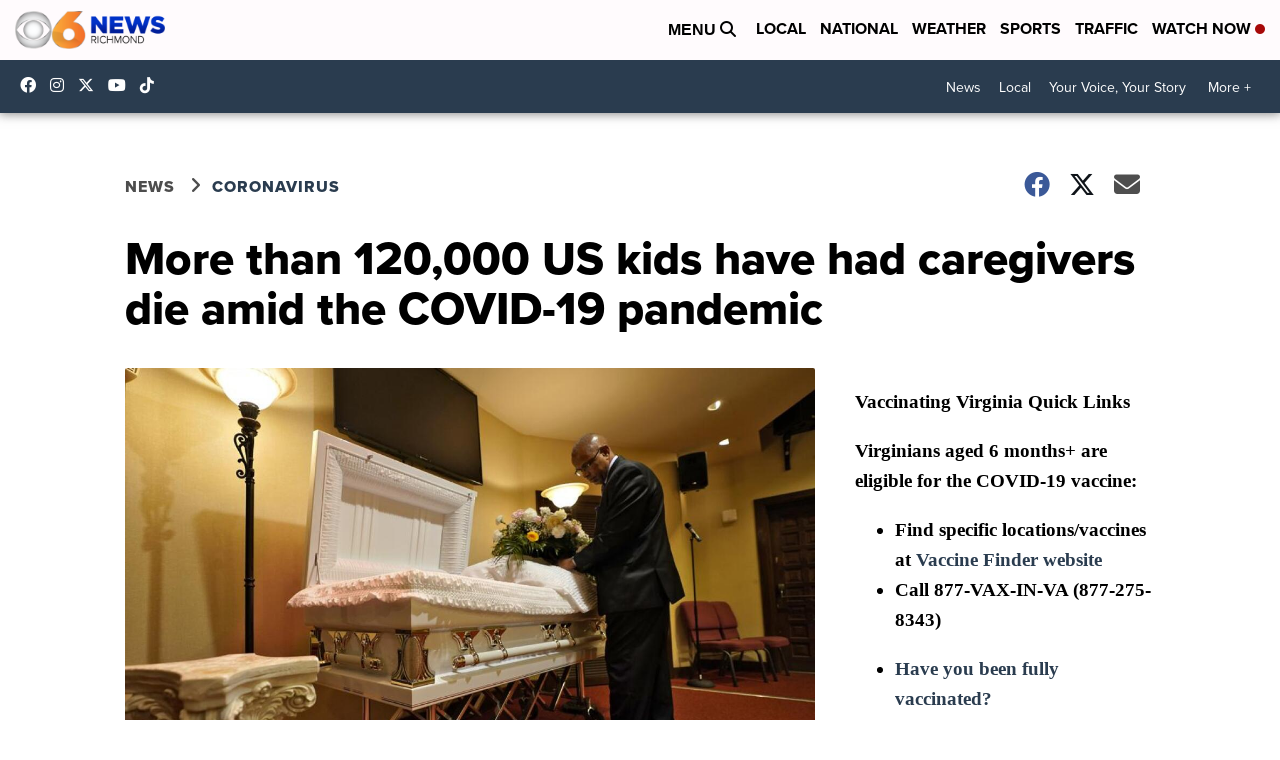

--- FILE ---
content_type: application/javascript; charset=utf-8
request_url: https://fundingchoicesmessages.google.com/f/AGSKWxX_mM401TjqspWda6ilYIEBPjDU2Hz2yg9AOY-entEP7G12OjjMEMadcKor5i6cB0yJhIv90s4Z3rdUP7oG0z0qsVoL05ehJxlgX24RQxCJem-BypCuGF22w0jq3REfEN00AsKcMVjTHWkuE9LOW79vZm3nCwFNRUKqifMz5smCcRd4T6y5LNt2Er54/__adengine_-box2-ad?/ad_home.-Box-Ad._BannerAd_
body_size: -1291
content:
window['16f5c3f5-b1fd-433e-9ad0-f067dc16e8b0'] = true;